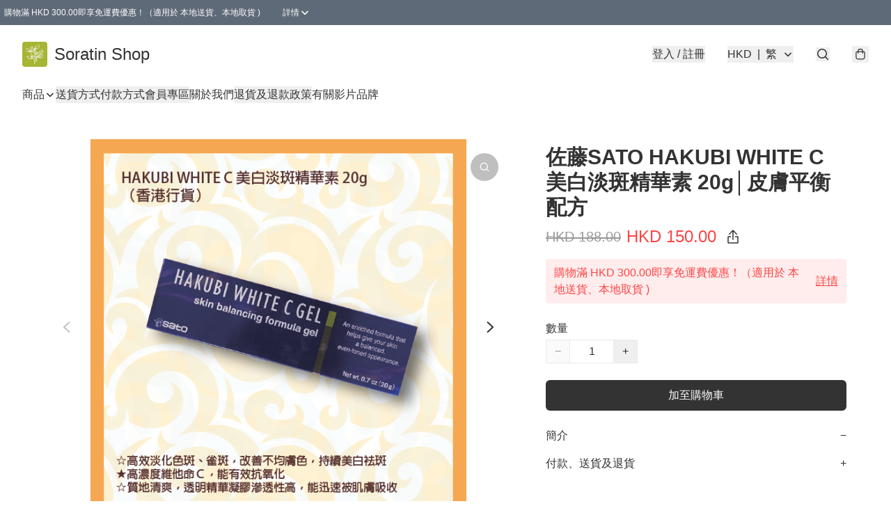

--- FILE ---
content_type: application/javascript
request_url: https://www.soratinshop.com/fb_pixel_page_view
body_size: -29
content:
(function initFBQ(){var fbPixelUserData = {};fbq('init', "746139346495532", fbPixelUserData, { agent: 'plboutir' });fbq('track', "PageView", {}, { eventID: "63b081df34f84ae894bd5bd722774275" });}())